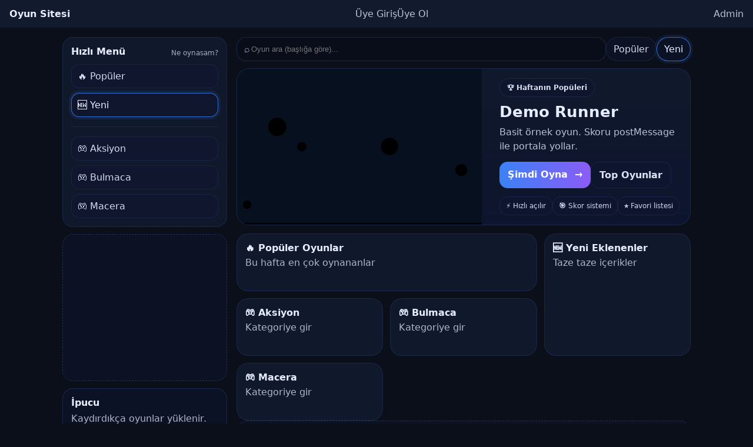

--- FILE ---
content_type: text/html; charset=UTF-8
request_url: https://oyunoyna33.com/
body_size: 10439
content:
<!doctype html>
<html lang="tr">
<head>
  <meta charset="utf-8">
  <meta name="viewport" content="width=device-width,initial-scale=1">
  <title>OyunOyna33 - Oyunlar</title>
  <meta name="description" content="Popüler ve yeni oyunları anında oyna.">
  <title>OyunOyna33 - Oyunlar</title><meta name="description" content="Popüler ve yeni oyunları anında oyna."><link rel="canonical" href="https://oyunoyna33.com/">

<meta property="og:type" content="article">
<meta property="og:url" content="https://oyunoyna33.com/">
<meta property="og:title" content="OyunOyna33 - Oyunlar"><meta property="og:description" content="Popüler ve yeni oyunları anında oyna."><meta name="twitter:card" content="summary_large_image">

<link rel="canonical" href="https://oyunoyna33.com/">
<meta name="robots" content="index,follow">

<meta property="og:locale" content="tr_TR">
<meta property="og:type" content="website">
<meta property="og:title" content="OyunOyna33 - Oyunlar">
<meta property="og:description" content="Popüler ve yeni oyunları anında oyna.">
<meta property="og:url" content="https://oyunoyna33.com/">

<meta name="twitter:card" content="summary_large_image">
<meta name="twitter:title" content="OyunOyna33 - Oyunlar">
<meta name="twitter:description" content="Popüler ve yeni oyunları anında oyna.">

  <link rel="stylesheet" href="/assets/site.css">
  
  <script type="application/ld+json">
    {"@context":"https://schema.org","@type":"BreadcrumbList","itemListElement":[{"@type":"ListItem","position":1,"name":"Anasayfa","item":"https://oyunoyna33.com/"},{"@type":"ListItem","position":2,"name":"Yeni Oyunlar","item":"https://oyunoyna33.com/yeni"}]}  </script>
  <script type="application/ld+json">
    {"@context":"https://schema.org","@type":"ItemList","name":"Yeni Oyunlar","itemListElement":[{"@type":"ListItem","position":1,"item":{"@id":"https://oyunoyna33.com/game/kaan-yollarda","name":"Kaan Yollarda"}},{"@type":"ListItem","position":2,"item":{"@id":"https://oyunoyna33.com/game/sumo-susi-bulmacasi","name":"Sumo Suşi Bulmacası"}},{"@type":"ListItem","position":3,"item":{"@id":"https://oyunoyna33.com/game/hazel-bebek-kardes-kurtarma","name":"Hazel Bebek Kardeş Kurtarma"}},{"@type":"ListItem","position":4,"item":{"@id":"https://oyunoyna33.com/game/demo-runner","name":"Demo Runner"}}]}  </script>

</head>
<body>
  <header class="top">
    <a class="logo" href="/">Oyun Sitesi</a>
	
<div style="display:flex;gap:10px;align-items:center">
      <a class="adm" href="/uye-giris">Üye Giriş</a>
    <a class="adm" href="/uye-ol">Üye Ol</a>
  </div>


    <a class="adm" href="/admin/games">Admin</a>
  </header>

  <main class="wrap">
    
<div class="home2">

  <!-- Sticky Sidebar -->
  <aside class="side2">
    <div class="sidebox">
      <div class="sidehdr">
        <div class="side-tt">Hızlı Menü</div>
        <div class="side-sub">Ne oynasam?</div>
      </div>

      <nav class="sidenav">
        <a class="" href="/?f=popular">🔥 Popüler</a>
        <a class="on" href="/?f=new">🆕 Yeni</a>

        <div class="side-sep"></div>

                  <a class="" href="/?cat=aksiyon">
            🎮 Aksiyon          </a>
                  <a class="" href="/?cat=bulmaca">
            🎮 Bulmaca          </a>
                  <a class="" href="/?cat=macera">
            🎮 Macera          </a>
              </nav>
    </div>

    <!-- ADSENSE sidebar -->
    <div class="adslot">
      <!-- AdSense: 300x600 / responsive -->
    </div>

    <div class="sidebox soft">
      <div class="side-mini-tt">İpucu</div>
      <div class="side-mini-tx">Kaydırdıkça oyunlar yüklenir. Favori için üye ol 😉</div>
    </div>
  </aside>

  <!-- Main -->
  <section class="main2">

    <!-- Top bar: search + pills -->
    <div class="topbar">
      <div class="searchbox">
        <span class="sicon">⌕</span>
        <input id="q" placeholder="Oyun ara (başlığa göre)..." autocomplete="off">
      </div>

      <div class="pills">
        <a class="pill " href="/?f=popular">Popüler</a>
        <a class="pill on" href="/?f=new">Yeni</a>
              </div>
    </div>

    <!-- HERO -->
          <div class="hero2">
        <div class="hero2-media">
                      <img src="/uploads/thumb_1766606830_dc06cf09.png" alt="Demo Runner" loading="lazy">
                    <div class="hero2-glow"></div>
        </div>

        <div class="hero2-content">
          <div class="hero2-badge">🏆 Haftanın Popüleri</div>
          <h1>Demo Runner</h1>
          <p>Basit örnek oyun. Skoru postMessage ile portala yollar.</p>

          <div class="hero2-cta">
            <a class="btnp" href="/game/demo-runner">Şimdi Oyna <span>→</span></a>
            <a class="btng" href="/?f=popular">Top Oyunlar</a>
          </div>

          <div class="hero2-meta">
            <div class="mitem"><b>⚡</b> Hızlı açılır</div>
            <div class="mitem"><b>🎯</b> Skor sistemi</div>
            <div class="mitem"><b>⭐</b> Favori listesi</div>
          </div>
        </div>
      </div>
    
    <!-- Bento -->
    <div class="bento2">
      <a class="bx big" href="/?f=popular">
        <div class="bx-tt">🔥 Popüler Oyunlar</div>
        <div class="bx-tx">Bu hafta en çok oynananlar</div>
      </a>
      <a class="bx tall" href="/?f=new">
        <div class="bx-tt">🆕 Yeni Eklenenler</div>
        <div class="bx-tx">Taze taze içerikler</div>
      </a>

              <a class="bx" href="/?cat=aksiyon">
          <div class="bx-tt">🎮 Aksiyon</div>
          <div class="bx-tx">Kategoriye gir</div>
        </a>
              <a class="bx" href="/?cat=bulmaca">
          <div class="bx-tt">🎮 Bulmaca</div>
          <div class="bx-tx">Kategoriye gir</div>
        </a>
              <a class="bx" href="/?cat=macera">
          <div class="bx-tt">🎮 Macera</div>
          <div class="bx-tx">Kategoriye gir</div>
        </a>
          </div>

    <!-- ADSENSE wide -->
    <div class="adslot wide">
      <!-- AdSense: 728x90 / responsive -->
    </div>

    <div class="sec-hdr">
      <h2>Yeni Oyunlar</h2>
      <div class="sec-sub">
        Kaydırdıkça devam eder.      </div>
    </div>

    <!-- Game Grid -->
    <div id="gameGrid" class="grid2">
              <a class="card2" href="/game/kaan-yollarda" data-title="kaan yollarda">
          <div class="c2thumb">
                          <img src="/uploads/thumb_1766606237_739d1356.jpg" alt="Kaan Yollarda" loading="lazy">
                      </div>
          <div class="c2title">Kaan Yollarda</div>
        </a>
              <a class="card2" href="/game/sumo-susi-bulmacasi" data-title="sumo suşi bulmacası">
          <div class="c2thumb">
                          <img src="/uploads/games/2025/12/sumo-susi-bulmacasi-502ff7e8.webp" alt="Sumo Suşi Bulmacası" loading="lazy">
                      </div>
          <div class="c2title">Sumo Suşi Bulmacası</div>
        </a>
              <a class="card2" href="/game/hazel-bebek-kardes-kurtarma" data-title="hazel bebek kardeş kurtarma">
          <div class="c2thumb">
                          <img src="/uploads/games/2025/12/hazel-bebek-kardes-kurtarma-f8669d81.webp" alt="Hazel Bebek Kardeş Kurtarma" loading="lazy">
                      </div>
          <div class="c2title">Hazel Bebek Kardeş Kurtarma</div>
        </a>
              <a class="card2" href="/game/demo-runner" data-title="demo runner">
          <div class="c2thumb">
                          <img src="/uploads/thumb_1766606830_dc06cf09.png" alt="Demo Runner" loading="lazy">
                      </div>
          <div class="c2title">Demo Runner</div>
        </a>
          </div>

    <div id="sentinel" class="sentinel">
	<div id="homeSentinel" data-cursor="0" style="text-align:center;padding:14px;opacity:.75">
  Kaydırdıkça devam eder…
</div>

	</div>

    <script>
      (function(){
        // infinite scroll cursor
        let nextCursor = "eyJtb2RlIjoibmV3IiwiaWQiOjF9";
        let loading = false;

        const filter = "new";
        const catSlug = "";

        const grid = document.getElementById('gameGrid');
        const sentinel = document.getElementById('sentinel');
        const q = document.getElementById('q');

        function esc(s){ return String(s).replace(/[&<>"']/g, m => ({'&':'&amp;','<':'&lt;','>':'&gt;','"':'&quot;',"'":'&#039;'}[m])); }

        function cardHTML(item){
          const t = esc(item.title);
          const thumb = item.thumbnail
            ? `<img src="${item.thumbnail}" alt="${t}" loading="lazy">`
            : `<div class="c2ph">No Thumb</div>`;
          return `
            <a class="card2" href="/game/${item.slug}" data-title="${esc(String(item.title).toLowerCase())}">
              <div class="c2thumb">${thumb}</div>
              <div class="c2title">${t}</div>
            </a>
          `;
        }

        function applySearch(){
          const term = (q.value || '').trim().toLowerCase();
          const cards = grid.querySelectorAll('.card2');
          cards.forEach(c => {
            const t = c.getAttribute('data-title') || '';
            c.style.display = term === '' || t.includes(term) ? '' : 'none';
          });
        }

        q.addEventListener('input', applySearch);

        async function loadMore(){
          if (loading || !nextCursor) return;
          loading = true;

          try{
            const qs = new URLSearchParams();
            qs.set('cursor', nextCursor);
            qs.set('limit', '24');
            qs.set('f', filter);
            if (catSlug) qs.set('cat', catSlug);

            const res = await fetch('/api/games?' + qs.toString());
            const j = await res.json();

            (j.items || []).forEach(it => grid.insertAdjacentHTML('beforeend', cardHTML(it)));
            nextCursor = j.next_cursor || j.nextCursor || null;


            applySearch(); // arama aktifse yeni gelenleri de filtrele
          } catch(e){
            console.warn(e);
          } finally {
            loading = false;
          }
        }

        const io = new IntersectionObserver((entries)=>{
          if (entries[0] && entries[0].isIntersecting) loadMore();
        }, { rootMargin: '900px 0px' });

        io.observe(sentinel);
      })();
    </script>

  </section>
</div>
  </main>

  <footer class="foot">© 2026 Oyun Sitesi</footer>
</body>
</html>


--- FILE ---
content_type: text/css
request_url: https://oyunoyna33.com/assets/site.css
body_size: 16879
content:
*{box-sizing:border-box}
html,body{overflow-x:hidden}

body{font-family:system-ui,Arial;margin:0;background:#0b0f1a;color:#e7ecff}
a{color:inherit;text-decoration:none}
.top{display:flex;justify-content:space-between;align-items:center;padding:14px 16px;background:#121a2d}
.logo{font-weight:700}
.adm{opacity:.8}
.wrap{max-width:1100px;margin:0 auto;padding:16px}
.grid{display:grid;grid-template-columns:repeat(auto-fill,minmax(180px,1fr));gap:12px}
.card{background:#121a2d;border:1px solid #1c2a4a;border-radius:12px;overflow:hidden}
.thumb{height:120px;background:#0f1630;display:flex;align-items:center;justify-content:center}
.thumb img{width:100%;height:100%;object-fit:cover}
.ph{opacity:.6}
.title{padding:10px;font-weight:600}
.player iframe{width:100%;height:70vh;border:0;border-radius:12px;background:#000}
.desc{opacity:.85}
.foot{padding:16px;text-align:center;opacity:.6}
/* --- Home layout --- */
.home{display:grid;grid-template-columns:260px 1fr;gap:16px;align-items:start}
.sidebar{position:sticky;top:12px;align-self:start;display:grid;gap:12px}
.side-card{background:#121a2d;border:1px solid #1c2a4a;border-radius:14px;padding:12px}
.side-title{font-weight:700;margin-bottom:10px}
.side-nav{display:grid;gap:8px}
.side-nav a{padding:10px 10px;border-radius:12px;background:#0f1630;border:1px solid #1c2a4a;opacity:.95}
.side-nav a:hover{opacity:1}

.ad-slot{background:#0f1630;border:1px dashed #2b3f6a;border-radius:14px;min-height:250px;display:flex;align-items:center;justify-content:center;opacity:.75}
.ad-wide{min-height:120px}

.main{min-width:0}

/* hero */
.hero{display:grid;grid-template-columns:1.1fr .9fr;gap:14px;background:#121a2d;border:1px solid #1c2a4a;border-radius:16px;overflow:hidden}
.hero-media{min-height:240px;background:#0f1630}
.hero-media img{width:100%;height:100%;object-fit:cover;display:block}
.hero-ph{height:100%;display:flex;align-items:center;justify-content:center;opacity:.6}
.hero-content{padding:14px}
.badge{display:inline-block;padding:6px 10px;border-radius:999px;background:#0f1630;border:1px solid #1c2a4a;opacity:.9;font-size:12px}
.btn-play{display:inline-block;margin-top:12px;padding:12px 14px;border-radius:12px;background:#3b82f6;color:#fff;font-weight:700}

/* bento */
.bento{margin-top:14px;display:grid;grid-template-columns:repeat(12,1fr);gap:12px}
.bento-box{grid-column:span 4;background:#121a2d;border:1px solid #1c2a4a;border-radius:16px;padding:14px;min-height:90px}
.bento-box.big{grid-column:span 8}
.bento-box.tall{grid-column:span 4;grid-row:span 2;min-height:192px}
.bento-title{font-weight:800;font-size:16px}
.bento-sub{opacity:.75;margin-top:6px}

.section-title{margin:16px 0 10px 0}

.sentinel{height:1px}

/* responsive */
@media (max-width: 920px){
  .home{grid-template-columns:1fr}
  .sidebar{position:relative;top:auto}
  .hero{grid-template-columns:1fr}
  .bento{grid-template-columns:repeat(6,1fr)}
  .bento-box{grid-column:span 6}
  .bento-box.big{grid-column:span 6}
  .bento-box.tall{grid-column:span 6;grid-row:auto;min-height:110px}
}
.lb-name{margin-left:8px;opacity:.9}

.lb{display:grid;grid-template-columns:1fr 1fr;gap:12px;margin-top:14px}
.lb-col{background:#121a2d;border:1px solid #1c2a4a;border-radius:14px;padding:12px}
.lb h3{margin:0 0 8px 0}
.lb ol{margin:0;padding-left:18px;opacity:.95}
.lb small{opacity:.7;margin-left:6px}
@media(max-width:920px){.lb{grid-template-columns:1fr}}
.btn-fav{margin:10px 0;padding:10px 12px;border-radius:12px;border:1px solid #1c2a4a;background:#0f1630;color:#e7ecff;cursor:pointer}
.btn-fav{display:inline-block;margin:10px 0;padding:10px 12px;border-radius:12px;border:1px solid #1c2a4a;background:#0f1630;color:#e7ecff;cursor:pointer}
.err{background:#3a1b1b;border:1px solid #6b2a2a;padding:10px;border-radius:10px;margin:10px 0}
/* ===== AUTH PAGES (premium) ===== */
.auth-wrap{
  min-height: calc(100vh - 110px);
  display:flex;
  align-items:center;
  justify-content:center;
  padding:24px 12px;
}
.auth-card{
  width:min(980px, 100%);
  display:grid;
  grid-template-columns: 1.05fr .95fr;
  border-radius:22px;
  overflow:hidden;
  border:1px solid #1c2a4a;
  background: linear-gradient(180deg, rgba(18,26,45,.92), rgba(15,22,48,.92));
  box-shadow: 0 22px 60px rgba(0,0,0,.35);
  position:relative;
}
.auth-card:before{
  content:"";
  position:absolute; inset:-2px;
  background: radial-gradient(600px 260px at 20% 10%, rgba(59,130,246,.25), transparent 60%),
              radial-gradient(600px 260px at 80% 30%, rgba(139,92,246,.18), transparent 60%);
  pointer-events:none;
}
.auth-side, .auth-form{ position:relative; z-index:1; }

.auth-side{
  padding:26px 22px;
  border-right:1px solid rgba(28,42,74,.8);
}
.auth-badge{
  display:inline-flex;
  gap:8px;
  align-items:center;
  padding:8px 12px;
  border-radius:999px;
  background: rgba(15,22,48,.75);
  border:1px solid rgba(28,42,74,.9);
  font-weight:800;
  letter-spacing:.2px;
  margin-bottom:14px;
}
.auth-side h1{ margin:0 0 8px 0; font-size:28px; }
.auth-sub{ margin:0 0 16px 0; opacity:.8; line-height:1.5; }

.auth-perks{ display:grid; gap:12px; margin-top:14px; }
.perk{
  display:flex; gap:10px; align-items:flex-start;
  padding:12px;
  border-radius:16px;
  background: rgba(15,22,48,.60);
  border:1px solid rgba(28,42,74,.85);
}
.perk-ic{
  width:40px;height:40px; border-radius:14px;
  display:flex; align-items:center; justify-content:center;
  background: rgba(59,130,246,.16);
  border:1px solid rgba(59,130,246,.25);
}
.perk-tt{ font-weight:900; margin-bottom:2px; }
.perk-tx{ opacity:.75; font-size:13px; line-height:1.35; }

.auth-mini{ margin-top:16px; opacity:.85; }
.auth-mini a{ font-weight:900; text-decoration:underline; }

.auth-form{
  padding:26px 22px;
}
.auth-form-head{ margin-bottom:14px; }
.auth-form-title{ font-size:18px; font-weight:900; }
.auth-form-desc{ opacity:.75; margin-top:2px; font-size:13px; }

.form-grid{ display:grid; gap:12px; }
.field label{ display:block; font-weight:800; margin-bottom:6px; opacity:.9; }
.in{
  width:100%;
  padding:12px 12px;
  border-radius:14px;
  border:1px solid rgba(28,42,74,.9);
  background: rgba(10,14,28,.55);
  color:#e7ecff;
  outline:none;
}
.in:focus{
  border-color: rgba(59,130,246,.75);
  box-shadow: 0 0 0 4px rgba(59,130,246,.12);
}
.hint{ margin-top:6px; font-size:12px; opacity:.65; }

.check{
  display:flex; align-items:center; gap:10px;
  padding:10px 12px;
  border-radius:14px;
  background: rgba(15,22,48,.55);
  border:1px solid rgba(28,42,74,.7);
}
.check input{ transform: scale(1.05); }

.btn-primary{
  width:100%;
  border:none;
  padding:12px 14px;
  border-radius:14px;
  background: linear-gradient(90deg, rgba(59,130,246,1), rgba(139,92,246,1));
  color:#fff;
  font-weight:900;
  cursor:pointer;
  display:flex;
  align-items:center;
  justify-content:center;
  gap:10px;
}
.btn-primary:hover{ filter: brightness(1.05); }
.btn-ic{ opacity:.95; font-weight:900; }

.auth-foot{ opacity:.7; font-size:12px; text-align:center; }

.auth-alt{ display:flex; gap:10px; margin-top:12px; }
.btn-ghost{
  flex:1;
  text-align:center;
  padding:10px 12px;
  border-radius:14px;
  background: rgba(15,22,48,.55);
  border:1px solid rgba(28,42,74,.85);
  opacity:.92;
}
.btn-ghost:hover{ opacity:1; }

.auth-alert{
  background: rgba(176,0,32,.16);
  border:1px solid rgba(176,0,32,.35);
  padding:10px 12px;
  border-radius:14px;
  margin-bottom:10px;
}

/* responsive */
@media (max-width: 920px){
  .auth-card{ grid-template-columns: 1fr; }
  .auth-side{ border-right:none; border-bottom:1px solid rgba(28,42,74,.8); }
}
/* profile */
.profile-head{display:flex;gap:14px;align-items:center}
.p-av{width:78px;height:78px;border-radius:22px;overflow:hidden;background:rgba(10,14,28,.55);border:1px solid rgba(28,42,74,.9)}
.p-av img{width:100%;height:100%;object-fit:cover;display:block}
.p-av-ph{width:100%;height:100%;display:flex;align-items:center;justify-content:center;font-size:28px;opacity:.8}
.p-name{font-weight:900;font-size:18px}
.p-user{opacity:.7;margin-top:2px}
.p-links{display:flex;gap:10px;margin-top:10px;flex-wrap:wrap}
/* favorites */
.fav-wrap{max-width:1100px;margin:0 auto;padding:10px 0}
.fav-head{display:flex;align-items:flex-end;justify-content:space-between;gap:12px;flex-wrap:wrap}
.fav-head h1{margin:0}
.fav-head p{margin:6px 0 0 0;opacity:.75}
.fav-actions{display:flex;gap:10px}

.fav-empty{
  margin-top:14px;
  padding:18px;
  border-radius:18px;
  background:rgba(15,22,48,.55);
  border:1px solid rgba(28,42,74,.85);
  display:grid;
  gap:10px;
  justify-items:start;
}
.fav-emo{font-size:34px}
.fav-tt{font-weight:900;font-size:18px}
.fav-tx{opacity:.75}
.miniav{width:26px;height:26px;border-radius:10px;overflow:hidden;display:inline-flex;align-items:center;justify-content:center;background:rgba(10,14,28,.55);border:1px solid rgba(28,42,74,.9)}
.miniav img{width:100%;height:100%;object-fit:cover;display:block}
.miniav-ph{font-size:14px;opacity:.85}
.badge{
  position:absolute;
  top:-6px; right:-8px;
  min-width:18px; height:18px;
  padding:0 6px;
  border-radius:999px;
  display:inline-flex;
  align-items:center;
  justify-content:center;
  font-size:11px;
  font-weight:900;
  background: linear-gradient(90deg, rgba(59,130,246,1), rgba(139,92,246,1));
  color:#fff;
  border:1px solid rgba(255,255,255,.12);
}
.btn-fav.is-on{
  border-color: rgba(59,130,246,.75);
  box-shadow: 0 0 0 4px rgba(59,130,246,.10);
}

.toast{
  position:fixed;
  left:50%;
  bottom:22px;
  transform:translateX(-50%) translateY(20px);
  opacity:0;
  pointer-events:none;
  padding:10px 12px;
  border-radius:14px;
  background: rgba(15,22,48,.92);
  border:1px solid rgba(28,42,74,.9);
  color:#e7ecff;
  font-weight:800;
  transition: all .18s ease;
}
.toast.show{
  opacity:1;
  transform:translateX(-50%) translateY(0);
}
/* ===== HOME PREMIUM ===== */
.home2{display:grid;grid-template-columns:280px 1fr;gap:16px;align-items:start}
.side2{position:sticky;top:12px;align-self:start;display:grid;gap:12px}
.sidebox{background:rgba(18,26,45,.92);border:1px solid rgba(28,42,74,.95);border-radius:18px;padding:14px}
.sidebox.soft{background:rgba(15,22,48,.55)}
.sidehdr{display:flex;align-items:flex-end;justify-content:space-between;gap:10px}
.side-tt{font-weight:900}
.side-sub{opacity:.7;font-size:12px}

.sidenav{display:grid;gap:8px;margin-top:12px}
.sidenav a{padding:10px 10px;border-radius:14px;background:rgba(15,22,48,.55);border:1px solid rgba(28,42,74,.85);opacity:.92}
.sidenav a:hover{opacity:1}
.sidenav a.on{border-color:rgba(59,130,246,.8);box-shadow:0 0 0 4px rgba(59,130,246,.10);opacity:1}
.side-sep{height:1px;background:rgba(28,42,74,.8);margin:8px 0}

.adslot{background:rgba(15,22,48,.55);border:1px dashed rgba(43,63,106,.9);border-radius:18px;min-height:250px;display:flex;align-items:center;justify-content:center;opacity:.8}
.adslot.wide{min-height:120px}

.side-mini-tt{font-weight:900}
.side-mini-tx{opacity:.75;margin-top:6px;line-height:1.45}

.main2{min-width:0}

/* topbar */
.topbar{display:flex;align-items:center;justify-content:space-between;gap:12px;flex-wrap:wrap;margin-bottom:12px}
.searchbox{flex:1;min-width:240px;display:flex;align-items:center;gap:10px;padding:10px 12px;border-radius:16px;background:rgba(10,14,28,.55);border:1px solid rgba(28,42,74,.9)}
.sicon{opacity:.75}
.searchbox input{width:100%;border:0;outline:0;background:transparent;color:#e7ecff}
.pills{display:flex;gap:10px;flex-wrap:wrap}
.pill{padding:10px 12px;border-radius:999px;background:rgba(15,22,48,.55);border:1px solid rgba(28,42,74,.85);opacity:.92}
.pill.on{border-color:rgba(59,130,246,.8);box-shadow:0 0 0 4px rgba(59,130,246,.10);opacity:1}

/* hero */
.hero2{display:grid;grid-template-columns:1.1fr .9fr;gap:14px;border-radius:22px;overflow:hidden;border:1px solid rgba(28,42,74,.95);background:linear-gradient(180deg, rgba(18,26,45,.92), rgba(15,22,48,.92));position:relative}
.hero2-media{min-height:260px;position:relative;background:rgba(10,14,28,.55)}
.hero2-media img{width:100%;height:100%;object-fit:cover;display:block;filter:saturate(1.05)}
.hero2-ph{height:100%;display:flex;align-items:center;justify-content:center;opacity:.7}
.hero2-glow{position:absolute;inset:0;background:radial-gradient(600px 260px at 20% 10%, rgba(59,130,246,.25), transparent 60%), radial-gradient(600px 260px at 80% 50%, rgba(139,92,246,.20), transparent 60%);pointer-events:none}
.hero2-content{padding:16px;position:relative}
.hero2-badge{display:inline-flex;gap:8px;align-items:center;padding:8px 12px;border-radius:999px;background:rgba(15,22,48,.65);border:1px solid rgba(28,42,74,.9);font-weight:900;font-size:12px;opacity:.95}
.hero2-content h1{margin:10px 0 8px 0;font-size:26px}
.hero2-content p{margin:0;opacity:.8;line-height:1.5}
.hero2-cta{display:flex;gap:10px;flex-wrap:wrap;margin-top:14px}
.btnp{padding:12px 14px;border-radius:14px;background:linear-gradient(90deg, rgba(59,130,246,1), rgba(139,92,246,1));color:#fff;font-weight:900}
.btnp span{opacity:.95;margin-left:6px}
.btng{padding:12px 14px;border-radius:14px;background:rgba(15,22,48,.55);border:1px solid rgba(28,42,74,.85);font-weight:900;opacity:.95}
.hero2-meta{display:flex;gap:10px;flex-wrap:wrap;margin-top:14px}
.mitem{padding:8px 10px;border-radius:14px;background:rgba(15,22,48,.55);border:1px solid rgba(28,42,74,.85);opacity:.9;font-size:12px}

/* bento */
.bento2{margin-top:14px;display:grid;grid-template-columns:repeat(12,1fr);gap:12px}
.bx{grid-column:span 4;background:rgba(18,26,45,.92);border:1px solid rgba(28,42,74,.95);border-radius:20px;padding:14px;min-height:98px;position:relative;overflow:hidden}
.bx:before{content:"";position:absolute;inset:-2px;background:radial-gradient(520px 220px at 20% 10%, rgba(59,130,246,.18), transparent 60%), radial-gradient(520px 220px at 80% 80%, rgba(139,92,246,.14), transparent 60%);pointer-events:none}
.bx.big{grid-column:span 8}
.bx.tall{grid-column:span 4;grid-row:span 2;min-height:208px}
.bx-tt{font-weight:900;position:relative}
.bx-tx{opacity:.75;margin-top:6px;position:relative}

/* section header */
.sec-hdr{display:flex;align-items:flex-end;justify-content:space-between;gap:10px;flex-wrap:wrap;margin:16px 0 10px}
.sec-hdr h2{margin:0}
.sec-sub{opacity:.7}

/* grid premium */
.grid2{display:grid;grid-template-columns:repeat(6,1fr);gap:12px}
.card2{display:block;border-radius:18px;overflow:hidden;background:rgba(18,26,45,.92);border:1px solid rgba(28,42,74,.95);transition:transform .12s ease, opacity .12s ease}
.card2:hover{transform:translateY(-2px)}
.c2thumb{aspect-ratio: 16/10; background:rgba(10,14,28,.55)}
.c2thumb img{width:100%;height:100%;object-fit:cover;display:block}
.c2ph{height:100%;display:flex;align-items:center;justify-content:center;opacity:.65}
.c2title{padding:10px 10px;font-weight:900;opacity:.95}
.sentinel{height:1px}

/* responsive */
@media (max-width: 1100px){
  .grid2{grid-template-columns:repeat(4,1fr)}
}
@media (max-width: 920px){
  .home2{grid-template-columns:1fr}
  .side2{position:relative;top:auto}
  .hero2{grid-template-columns:1fr}
  .bento2{grid-template-columns:repeat(6,1fr)}
  .bx,.bx.big{grid-column:span 6}
  .bx.tall{grid-column:span 6;grid-row:auto;min-height:110px}
  .grid2{grid-template-columns:repeat(2,1fr)}
}
/* search bento + chips */
.bento3{display:grid;grid-template-columns:repeat(12,1fr);gap:12px;margin-top:12px}
.bx3{grid-column:span 4;background:rgba(18,26,45,.92);border:1px solid rgba(28,42,74,.95);border-radius:20px;padding:14px;position:relative;overflow:hidden}
.bx3.big{grid-column:span 8}
.bx3:before{content:"";position:absolute;inset:-2px;background:radial-gradient(520px 220px at 20% 10%, rgba(59,130,246,.18), transparent 60%), radial-gradient(520px 220px at 80% 80%, rgba(139,92,246,.14), transparent 60%);pointer-events:none}
.bx3-tt{font-weight:900;position:relative}
.bx3-tx{opacity:.75;margin-top:6px;position:relative;line-height:1.45}
.chips{display:flex;flex-wrap:wrap;gap:10px;margin-top:12px;position:relative}
.chip{padding:9px 12px;border-radius:999px;background:rgba(15,22,48,.55);border:1px solid rgba(28,42,74,.85);opacity:.92;font-weight:800;font-size:13px}
.chip:hover{opacity:1}
@media (max-width:920px){
  .bento3{grid-template-columns:repeat(6,1fr)}
  .bx3,.bx3.big{grid-column:span 6}
}
.ratebox{
  margin:12px 0;
  padding:12px;
  border-radius:16px;
  background:rgba(15,22,48,.55);
  border:1px solid rgba(28,42,74,.85);
  display:flex;
  align-items:center;
  gap:12px;
  flex-wrap:wrap;
}
.rate-title{font-weight:900}
.stars{display:flex;gap:6px}
.star{
  border:1px solid rgba(28,42,74,.85);
  background:rgba(10,14,28,.55);
  color:rgba(231,236,255,.55);
  border-radius:12px;
  padding:8px 10px;
  cursor:pointer;
  font-size:16px;
  line-height:1;
}
.star:hover{color:#e7ecff;opacity:1}
.star.on{
  color:#fff;
  border-color:rgba(59,130,246,.75);
  box-shadow:0 0 0 4px rgba(59,130,246,.10);
}
.rate-meta{opacity:.85;font-weight:800}
